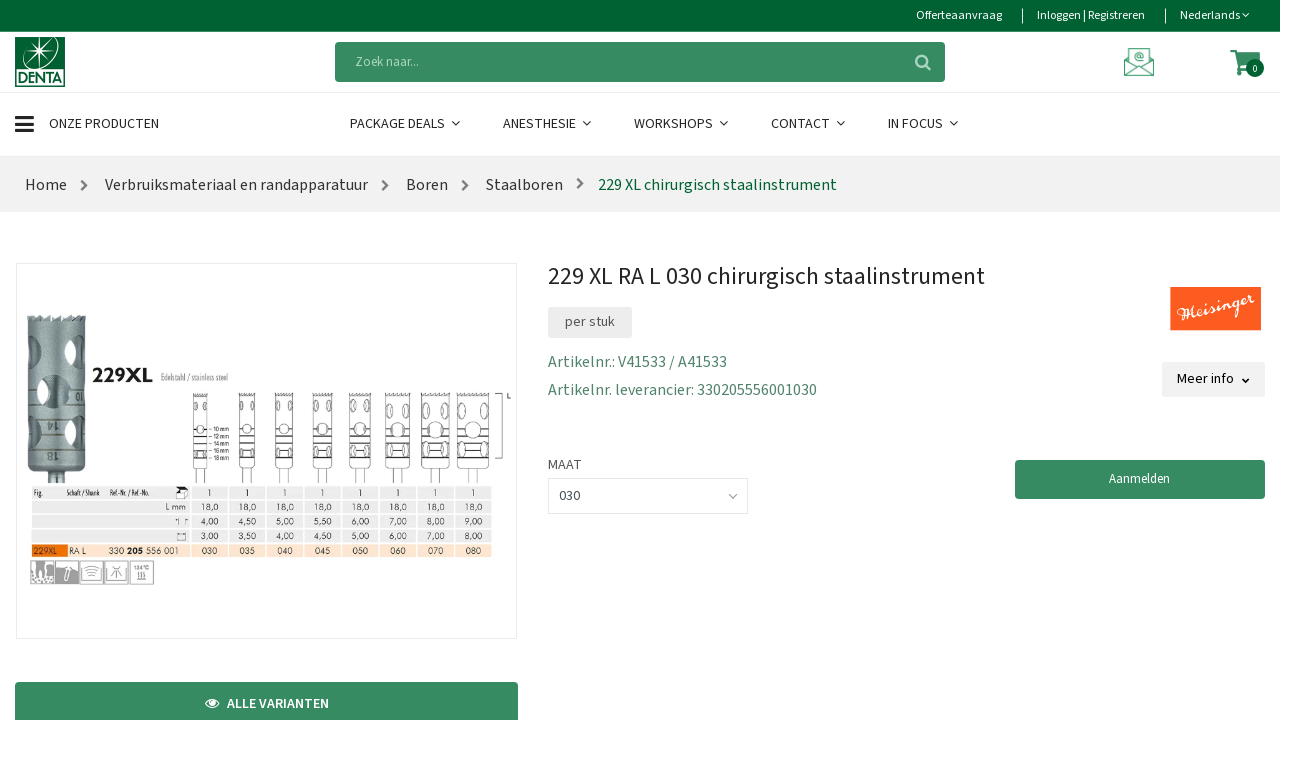

--- FILE ---
content_type: text/html; charset=utf-8
request_url: https://www.denta.be/variant-artikel/229-xl-chirurgisch-staalinstrument/229-xl-ra-l-030-chirurgisch-staalinstrument/
body_size: 14062
content:
<!DOCTYPE html>
<html class="no-js" lang="nl">
<head prefix="og: http://ogp.me/ns# website: http://ogp.me/ns/website#">
    <meta charset="utf-8">
    <meta name="viewport" content="width=device-width, initial-scale=1">
        <meta name="description" content="ME RAL 229XL-030 chirurgische trepanboor 1x1">
    <title>229 XL RA L 030 chirurgisch staalinstrument - denta.be</title>

    <link rel="preconnect" href="https://res.cloudinary.com" crossorigin>
    <!-- Preload the stylesheets first -->
    <link rel="preload" href="/Contents/css?v=xt1Xo4AsDeQF8vFT-IitGNnIuaE9nT3aMElsVDe6_bE1" as="style">
    <link rel="preload" href="/Contents/css-template?v=P8s_uG6PR16IsrbA7eXQ0smuv-33upraqHoJx09ZA8g1" as="style">
    <link rel="preload" href="/Contents/newtemplate/vendor.min.css" as="style">
    <link rel="preload" href="/Contents/newtemplate/style.min.css" as="style">



    <link rel="stylesheet" href="/Contents/css?v=xt1Xo4AsDeQF8vFT-IitGNnIuaE9nT3aMElsVDe6_bE1" />
    <link rel="stylesheet" href="/Contents/css-template?v=P8s_uG6PR16IsrbA7eXQ0smuv-33upraqHoJx09ZA8g1" />
    <link rel="stylesheet" href="/Contents/newtemplate/vendor.min.css" />
    <link rel="stylesheet" href="/Contents/newtemplate/style.min.css" />

    <meta name="x-font-awesome-stylesheet-fallback-test" class="fa">
    <link rel="stylesheet" href="/Contents/fa?v=eozjkJBNp7aQJQ0F7xGyQNi3XcRVej-xTgzVpr1S8xw1">

        <script async src="https://www.googletagmanager.com/gtag/js?id=G-S4YYZ53EQ6"></script>
        <script defer src="/Scripts/Google/analytics.js"></script>

    <script type="application/ld+json">
    {
      "@context": "https://schema.org",
      "@type": "Organization",
      "name": "Denta",
      "url": "https://www.denta.be",
      "logo": "https://www.denta.be/Contents/images/Denta-logo-checkout.png"
    }
    </script>

    <!-- Render styles -->
    

    
    
</head>
<body>
    <a href="#main" class="sr-only sr-only-focusable">Skip to main content</a>

    <div id="main" role="main">
        <!-- Fixed navbar start -->
        <header class="header-area">
            <!-- main header start -->
            <div class="main-header d-none d-lg-block">


<!-- header top start -->
<div class="header-top theme-color">
    <div class="container bdr-bottom">
        <div class="row align-items-center">
            <div class="col-lg-12">
                <div class="header-top-settings">
                    <ul class="nav justify-content-end">

                        <li>
                            <a href="/verlanglijst/">
                                <span class="hidden-xs"> Offerteaanvraag</span>
                                <i class="fa fa-pencil-square-o hide visible-xs "></i>
                            </a>
                        </li>

                            <li>
                                <a class="loginRegister" href="/aanmelden/">
                                    <span class="hidden-xs">Inloggen | Registreren</span>
                                    <i class="glyphicon glyphicon-log-in hide visible-xs "></i>
                                </a>
                            </li>
                        <li class="language">
                            <div class="language-wrapper">
                                                                                                    Nederlands
                                <i class="fa fa-angle-down"></i>
                                <ul class="dropdown-list">
                                                                            <li> <a class="chooseLanguage" href="/change/fr-be/">Fran&#231;ais</a> </li>
                                                                            <li> <a class="active chooseLanguage" href="/change/nl-nl/">Nederlands</a> </li>
                                </ul>
                            </div>
                        </li>
                    </ul>
                </div>
            </div>
        </div>
    </div>
</div>
<!-- header top end -->



<!-- header middle area start -->
<div class="header-middle-area bg-white">
    <div class="container">
        <div class="row align-items-center">
            <!-- start logo area -->
            <div class="col-lg-3">
                <div class="logo">
                    <a href="/" alt="DENTA">
                        <img src="/Contents/images/logo_380x100.png" width="190" height="50" loading="lazy" alt="DENTA logo" />
                    </a>
                </div>
            </div>
            <!-- end logo area -->
            <!-- start search box area -->
            <div class="col-lg-6">
                <div class="search-box-wrapper">
                    
                    <div class="search-box-inner" id="appendToSearch" data-search="zoeken" data-notfound="Geen zoekresultaten">
                        <input type="search" id="search" data-searchurl="search?=" data-searchtext="Zoeken op" name="q" placeholder="Zoek naar..." class="search-field">
                        <span class="search-btn"><i class="fa fa-search"></i></span>
                    </div>
                </div>
            </div>
            <!-- end search box end -->
            <!-- mini cart area start -->
            <div class="col-lg-3">
                <div class="header-configure-wrapper">
                    <div class="support-inner">
                        <div class="support-info">
                            <a class="inline white" href="mailto:verkoop@denta.be" title="Mail ons">
                                <img class="mailicoon" width="30" height="30" src="/Contents/images/denta-mailicon.png" loading="lazy" />
                            </a>
                        </div>
                    </div>


<div class="header-configure-area">
    <ul class="nav justify-content-end">
        <li class="mini-cart-wrap">
            
            <a class="wishListAndCart" href="/winkelmand/">
                <i class="fa fa-shopping-cart"></i>
                <span id="CartAmount" class="notify">0</span>
            </a>
            


<div class="cart-list-wrapper">
    <div class="mini-product-list">
        <ul class="cart-list">
        </ul>

            <div class="d-flex align-items-end justify-content-end">
                
                <a class="mini-cart-change" href="/winkelmand/" title="Verander winkelmand">Winkelmand</a>
                    <div class="cart-button mini-cart-button d-flex justify-content-center" id="cart-button">
                        <a class="mini-cart-continue button-hover" href="/winkelmand/" title="Volgende">Volgende</a>
                    </div>
                
            </div>
    </div>
</div>
        </li>
    </ul>
</div>
                </div>

            </div>
            <!-- mini cart area end -->
        </div>
    </div>
</div>
<!-- header middle area end -->



<!--/.nav-collapse -->
<!-- main menu area start -->
<div class="main-menu-area bg-white sticky bb-ededed">
    <div class="container bt-ededed">
        <div class="row align-items-center">

                <div class="col-lg-3">
                    <div class="category-toggle-wrap">
                        <div class="category-toggle">
                            <i class="fa fa-bars"></i>
                            Onze Producten
                        </div>
                        <nav class="category-menu">
                            <ul class="categories-list">
                                <li class="menu-item-has-children">
                                       <a href="/pagina/verbruiksmateriaal-en-randapparatuur/" id="verbruiksmateriaal-en-randapparatuur" alt="Verbruiksmateriaal en randapparatuur"> Verbruiksmateriaal en randapparatuur </a>
                                                                            <ul class="category-mega-menu dropdown">

                                                <li class="menu-item">

                                                        <a href="/catalogus/verbruiksmateriaal-en-randapparatuur/afdruk/" id="afdruk" alt="afdruk"> Afdruk </a>
                                                </li>
                                                <li class="menu-item">

                                                        <a href="/catalogus/verbruiksmateriaal-en-randapparatuur/cofferdam/" id="cofferdam" alt="cofferdam"> Cofferdam </a>
                                                </li>
                                                <li class="menu-item">

                                                        <a href="/catalogus/verbruiksmateriaal-en-randapparatuur/noodkronen/" id="noodkronen" alt="noodkronen"> Noodkronen </a>
                                                </li>
                                                <li class="menu-item">

                                                        <a href="/catalogus/verbruiksmateriaal-en-randapparatuur/amalgaam/" id="amalgaam" alt="amalgaam"> Amalgaam </a>
                                                </li>
                                                <li class="menu-item">

                                                        <a href="/catalogus/verbruiksmateriaal-en-randapparatuur/compomeren/" id="compomeren" alt="compomeren"> Compomeren </a>
                                                </li>
                                                <li class="menu-item">

                                                        <a href="/catalogus/verbruiksmateriaal-en-randapparatuur/pinsystemen/" id="pinsystemen" alt="pinsystemen"> Pinsystemen </a>
                                                </li>
                                                <li class="menu-item">

                                                        <a href="/catalogus/verbruiksmateriaal-en-randapparatuur/anesthesie/" id="anesthesie" alt="anesthesie"> Anesthesie </a>
                                                </li>
                                                <li class="menu-item">

                                                        <a href="/catalogus/verbruiksmateriaal-en-randapparatuur/composieten/" id="composieten" alt="composieten"> Composieten </a>
                                                </li>
                                                <li class="menu-item">

                                                        <a href="/catalogus/verbruiksmateriaal-en-randapparatuur/polijstmateriaal/" id="polijstmateriaal" alt="polijstmateriaal"> Polijstmateriaal </a>
                                                </li>
                                                <li class="menu-item">

                                                        <a href="/catalogus/verbruiksmateriaal-en-randapparatuur/apparatuur/" id="apparatuur" alt="apparatuur"> Apparatuur </a>
                                                </li>
                                                <li class="menu-item">

                                                        <a href="/catalogus/verbruiksmateriaal-en-randapparatuur/disposables/" id="disposables" alt="disposables"> Disposables </a>
                                                </li>
                                                <li class="menu-item">

                                                        <a href="/catalogus/verbruiksmateriaal-en-randapparatuur/praktijkorganisatie-en-benodigheden/" id="praktijkorganisatie-en-benodigheden" alt="praktijkorganisatie-en-benodigheden"> Praktijkorganisatie en benodigheden </a>
                                                </li>
                                                <li class="menu-item">

                                                        <a href="/catalogus/verbruiksmateriaal-en-randapparatuur/articulatie/" id="articulatie" alt="articulatie"> Articulatie </a>
                                                </li>
                                                <li class="menu-item">

                                                        <a href="/catalogus/verbruiksmateriaal-en-randapparatuur/endo-instrumenten/" id="endo-instrumenten" alt="endo-instrumenten"> Endodontie </a>
                                                </li>
                                                <li class="menu-item">

                                                        <a href="/catalogus/verbruiksmateriaal-en-randapparatuur/preventie/" id="preventie" alt="preventie"> Preventie </a>
                                                </li>
                                                <li class="menu-item">

                                                        <a href="/catalogus/verbruiksmateriaal-en-randapparatuur/bleaching-esthetiek/" id="bleaching-esthetiek" alt="bleaching-esthetiek"> Bleaching / Esthetiek </a>
                                                </li>
                                                <li class="menu-item">

                                                        <a href="/catalogus/verbruiksmateriaal-en-randapparatuur/etsen-primers-en-bondings/" id="etsen-primers-en-bondings" alt="etsen-primers-en-bondings"> Etsen, primers en bondingen </a>
                                                </li>
                                                <li class="menu-item">

                                                        <a href="/catalogus/verbruiksmateriaal-en-randapparatuur/reiniging-en-desinfectie/" id="reiniging-en-desinfectie" alt="reiniging-en-desinfectie"> Reiniging en desinfectie </a>
                                                </li>
                                                <li class="menu-item">

                                                        <a href="/catalogus/verbruiksmateriaal-en-randapparatuur/boren/" id="boren" alt="boren"> Boren </a>
                                                </li>
                                                <li class="menu-item">

                                                        <a href="/catalogus/verbruiksmateriaal-en-randapparatuur/hand-en-hoekstukken/" id="hand-en-hoekstukken" alt="hand-en-hoekstukken"> Hand- en hoekstukken </a>
                                                </li>
                                                <li class="menu-item">

                                                        <a href="/catalogus/verbruiksmateriaal-en-randapparatuur/rontgen/" id="rontgen" alt="rontgen"> R&#246;ntgen </a>
                                                </li>
                                                <li class="menu-item">

                                                        <a href="/catalogus/verbruiksmateriaal-en-randapparatuur/cementen/" id="cementen" alt="cementen"> Cementen </a>
                                                </li>
                                                <li class="menu-item">

                                                        <a href="/catalogus/verbruiksmateriaal-en-randapparatuur/instrumenten/" id="instrumenten" alt="instrumenten"> Instrumenten </a>
                                                </li>
                                                <li class="menu-item">

                                                        <a href="/catalogus/verbruiksmateriaal-en-randapparatuur/tandtechnisch-materiaal/" id="tandtechnisch-materiaal" alt="tandtechnisch-materiaal"> Tandtechnisch materiaal </a>
                                                </li>
                                                <li class="menu-item">

                                                        <a href="/catalogus/verbruiksmateriaal-en-randapparatuur/chirurgie/" id="chirurgie" alt="chirurgie"> Chirurgie </a>
                                                </li>
                                                <li class="menu-item">

                                                        <a href="/catalogus/verbruiksmateriaal-en-randapparatuur/matrijzen/" id="matrijzen" alt="matrijzen"> Matrijzen en wiggen </a>
                                                </li>

                                        </ul>
                                </li>
                                <li class="menu-item-has-children">
                                       <a href="/pagina/equipment/" id="equipment" alt="Tandarts equipment en tandartspraktijk inrichting"> Equipment en praktijkinrichting </a>
                                                                            <ul class="category-mega-menu dropdown">

                                                <li class="menu-item">

                                                        <a href="/catalogus/equipment/afzuigmotoren/" id="afzuigmotoren" alt="afzuigmotoren"> Afzuigmotoren </a>
                                                </li>
                                                <li class="menu-item">

                                                        <a href="/catalogus/equipment/meubilair/" id="meubilair" alt="meubilair"> Meubilair </a>
                                                </li>
                                                <li class="menu-item">

                                                        <a href="/catalogus/equipment/sterilisatoren/" id="sterilisatoren" alt="sterilisatoren"> Sterilisatoren </a>
                                                </li>
                                                <li class="menu-item">

                                                        <a href="/catalogus/equipment/dentale-behandeleenheden/" id="dentale-behandeleenheden" alt="dentale-behandeleenheden"> Behandeleenheden </a>
                                                </li>
                                                <li class="menu-item">

                                                        <a href="/catalogus/equipment/microscopen/" id="microscopen" alt="microscopen"> Microscopen </a>
                                                </li>
                                                <li class="menu-item">

                                                        <a href="/catalogus/equipment/thermodesinfectoren/" id="thermodesinfectoren" alt="thermodesinfectoren"> Thermodesinfectoren </a>
                                                </li>
                                                <li class="menu-item">

                                                        <a href="/catalogus/equipment/compressoren/" id="compressoren" alt="compressoren"> Compressoren </a>
                                                </li>
                                                <li class="menu-item">

                                                        <a href="/catalogus/equipment/radiologie/" id="radiologie" alt="radiologie"> Radiologie &amp; beeldvorming </a>
                                                </li>
                                                <li class="menu-item">

                                                        <a href="/catalogus/equipment/verlichting-los-plafond/" id="verlichting-los-plafond" alt="verlichting-los-plafond"> Verlichting </a>
                                                </li>

                                        </ul>
                                </li>
                            </ul>
                        </nav>
                    </div>
                </div>
                <div class="col-lg-9">
                    <div class="main-menu main-menu-style-1">
                        <!-- main menu navbar start -->
                        <nav class="desktop-menu">
                            <ul>
                                <li>
                                        <a class="familyLink" href="/pagina/package-deals/" id="package-deals" alt="Package Deals"> Package Deals  <i class='fa fa-angle-down'></i>  </a>
                                                                            <ul class="denta-menu">

                                                    <li class="menu-item">
                                                        <a href="/catalogus/package-deals/package-deals/" id="package-deals" alt="package-deals"> Ontdek al onze Package Deals hier </a>
                                                    </li>
                                        </ul>
                                </li>
                                <li>
                                        <a class="familyLink" href="/pagina/anesthesie/" id="anesthesie" alt="Tandheelkundige anesthesie"> Anesthesie  <i class='fa fa-angle-down'></i>  </a>
                                                                            <ul class="denta-menu">

                                                    <li class="menu-item">
                                                        <a href="/catalogus/anesthesie/anesthesie-20-1-nlb/" id="anesthesie-20-1-nlb" alt="anesthesie-20-1-nlb"> Anesthesie </a>
                                                    </li>
                                        </ul>
                                </li>
                                <li>
                                        <a class="familyLink" href="/pagina/workshops/" id="workshops" alt="Workshops"> Workshops  <i class='fa fa-angle-down'></i>  </a>
                                                                            <ul class="denta-menu">

                                                    <li class="menu-item">
                                                        <a href="/pagina/workshops/3d-openminds-intraorale-scanning-bij-edentate-patienten/" id="3d-openminds-intraorale-scanning-bij-edentate-patienten" alt="3d-openminds-intraorale-scanning-bij-edentate-patienten"> 3D Openminds - Intraorale scanning bij edentate pati&#235;nten </a>
                                                    </li>
                                                    <li class="menu-item">
                                                        <a href="/pagina/workshops/vdw-endo-eenvoudig-en-efficient/" id="vdw-endo-eenvoudig-en-efficient" alt="vdw-endo-eenvoudig-en-efficient"> Cavex: Mondbeschermer, bleeklepel en splint maken </a>
                                                    </li>
                                                    <li class="menu-item">
                                                        <a href="/pagina/workshops/pulp-fiction-endo-edition/" id="pulp-fiction-endo-edition" alt="pulp-fiction-endo-edition"> Pulp Fiction, Endo edition </a>
                                                    </li>
                                                    <li class="menu-item">
                                                        <a href="/pagina/workshops/workshop-caries-bij-kinderen/" id="workshop-caries-bij-kinderen" alt="workshop-caries-bij-kinderen"> Cari&#235;s bij kinderen </a>
                                                    </li>
                                                    <li class="menu-item">
                                                        <a href="/pagina/workshops/ems-vrijblijvende-demo/" id="ems-vrijblijvende-demo" alt="ems-vrijblijvende-demo"> EMS: vrijblijvende demo </a>
                                                    </li>
                                        </ul>
                                </li>
                                <li>
                                        <a class="familyLink" href="/pagina/contact/" id="contact" alt="Contact"> Contact  <i class='fa fa-angle-down'></i>  </a>
                                                                            <ul class="denta-menu">

                                                    <li class="menu-item">
                                                        <a href="/pagina/contact/over-ons/" id="over-ons" alt="over-ons"> Over ons </a>
                                                    </li>
                                        </ul>
                                </li>
                                <li>
                                        <a class="familyLink" href="/pagina/merken/" id="merken" alt="In Focus"> In Focus  <i class='fa fa-angle-down'></i>  </a>
                                                                            <ul class="denta-menu">

                                                    <li class="menu-item">
                                                        <a href="/catalogus/merken/aurelia/" id="aurelia" alt="aurelia"> Aurelia </a>
                                                    </li>
                                                    <li class="menu-item">
                                                        <a href="/catalogus/merken/kuraray/" id="kuraray" alt="kuraray"> Kuraray </a>
                                                    </li>
                                                    <li class="menu-item">
                                                        <a href="/catalogus/merken/saremco/" id="saremco" alt="saremco"> Saremco </a>
                                                    </li>
                                                    <li class="menu-item">
                                                        <a href="/catalogus/merken/elsodent/" id="elsodent" alt="elsodent"> Elsodent </a>
                                                    </li>
                                                    <li class="menu-item">
                                                        <a href="/catalogus/merken/medicom/" id="medicom" alt="medicom"> Medicom </a>
                                                    </li>
                                                    <li class="menu-item">
                                                        <a href="/catalogus/merken/3m-12-1-nlb/" id="3m-12-1-nlb" alt="3m-12-1-nlb"> Solventum </a>
                                                    </li>
                                                    <li class="menu-item">
                                                        <a href="/catalogus/merken/gc/" id="gc" alt="gc"> GC </a>
                                                    </li>
                                                    <li class="menu-item">
                                                        <a href="/catalogus/merken/meisinger/" id="meisinger" alt="meisinger"> Meisinger </a>
                                                    </li>
                                                    <li class="menu-item">
                                                        <a href="/catalogus/merken/zarc4endo/" id="zarc4endo" alt="zarc4endo"> Zarc </a>
                                                    </li>
                                                    <li class="menu-item">
                                                        <a href="/catalogus/merken/huckerts-international/" id="huckerts-international" alt="huckerts-international"> Huckert&#39;s International </a>
                                                    </li>
                                                    <li class="menu-item">
                                                        <a href="/catalogus/merken/omnident/" id="omnident" alt="omnident"> Omnident </a>
                                                    </li>
                                        </ul>
                                </li>
                            </ul>
                        </nav>
                        <!-- main menu navbar end -->
                    </div>
                </div>
        </div>
    </div>
</div>
<!-- main menu area end -->
            </div>
            <!-- main header stop -->


<!-- mobile header start -->
<div class="mobile-header d-lg-none d-md-block sticky">
    <!--mobile header top start -->
    <div class="container">
        <div class="row align-items-center">
            <div class="col-12">
                <div class="mobile-main-header">
                    <div class="mobile-logo">
                        <a href="/">

                            <img width="37" height="37" src="/Contents/images/mobile_logo.webp" alt="DENTA">
                        </a>
                    </div>
                    <div>
                        <!-- search box start -->
                        <div class="search-box-offcanvas">
                            <div class="searchInputBox" id="appendToSearchMobile" data-search="zoeken" data-notfound="Geen zoekresultaten">
                                <input type="search" id="searchMobile" data-searchurl="search?=" data-searchtext="Zoeken op" name="q" placeholder="Zoek naar...">
                                <button class="btn-nobg search-btn" type="submit" disabled><i id="searchLoadingMobile" class="fa fa-search"> </i></button>
                            </div>
                        </div>
                        <!-- search box end -->
                    </div>
                    
                    <div class="mobile-menu-toggler">
                        <div class="mini-cart-wrap">
                            <a href="/winkelmand/">
                                <i class="fa fa-shopping-cart"></i>
                            </a>
                        </div>
                        <div class="mobile-menu-btn">
                            <div class="off-canvas-btn">
                                <i class="fa fa-bars"></i>
                            </div>
                        </div>
                    </div>
                </div>
            </div>
                <div class="col-12">
                    <div class="category-toggle-wrap">
                        <div class="category-toggle">
                            <i class="fa fa-bars"></i>
                            Onze Producten
                            <span><i class="ion-android-arrow-dropdown"></i></span>
                        </div>
                        <nav class="category-menu">
                            <ul class="categories-list">
                                <li class="menu-item-has-children">
                                        <a href="/pagina/verbruiksmateriaal-en-randapparatuur/" id="verbruiksmateriaal-en-randapparatuur" alt="Verbruiksmateriaal en randapparatuur"> Verbruiksmateriaal en randapparatuur </a>
                                                                            <ul class="category-mega-menu dropdown">
                                            <li class="menu-item">
                                                    <a href="/catalogus/verbruiksmateriaal-en-randapparatuur/afdruk/" id="afdruk" alt="Tandheelkundig afdrukmateriaal"> Tandheelkundig afdrukmateriaal </a>
                                            </li>
                                            <li class="menu-item">
                                                    <a href="/catalogus/verbruiksmateriaal-en-randapparatuur/amalgaam/" id="amalgaam" alt="Amalgaam"> Amalgaam </a>
                                            </li>
                                            <li class="menu-item">
                                                    <a href="/catalogus/verbruiksmateriaal-en-randapparatuur/anesthesie/" id="anesthesie" alt="Lokale verdoving in de tandheelkunde"> Lokale verdoving in de tandheelkunde </a>
                                            </li>
                                            <li class="menu-item">
                                                    <a href="/catalogus/verbruiksmateriaal-en-randapparatuur/apparatuur/" id="apparatuur" alt="Apparatuur"> Apparatuur </a>
                                            </li>
                                            <li class="menu-item">
                                                    <a href="/catalogus/verbruiksmateriaal-en-randapparatuur/articulatie/" id="articulatie" alt="Articulatie"> Articulatie </a>
                                            </li>
                                            <li class="menu-item">
                                                    <a href="/catalogus/verbruiksmateriaal-en-randapparatuur/bleaching-esthetiek/" id="bleaching-esthetiek" alt="Professionele tandenbleekmiddelen"> Professionele tandenbleekmiddelen </a>
                                            </li>
                                            <li class="menu-item">
                                                    <a href="/catalogus/verbruiksmateriaal-en-randapparatuur/boren/" id="boren" alt="Tandheelkundige boren"> Tandheelkundige boren </a>
                                            </li>
                                            <li class="menu-item">
                                                    <a href="/catalogus/verbruiksmateriaal-en-randapparatuur/cementen/" id="cementen" alt="Tandheelkundig cementen"> Tandheelkundig cementen </a>
                                            </li>
                                            <li class="menu-item">
                                                    <a href="/catalogus/verbruiksmateriaal-en-randapparatuur/chirurgie/" id="chirurgie" alt="Tandheelkundige chirurgie-apparatuur"> Tandheelkundige chirurgie-apparatuur </a>
                                            </li>
                                            <li class="menu-item">
                                                    <a href="/catalogus/verbruiksmateriaal-en-randapparatuur/cofferdam/" id="cofferdam" alt="Cofferdam voor tandheelkunde"> Cofferdam voor tandheelkunde </a>
                                            </li>
                                            <li class="menu-item">
                                                    <a href="/catalogus/verbruiksmateriaal-en-randapparatuur/composieten/" id="composieten" alt="Tandheelkundige composieten"> Tandheelkundige composieten </a>
                                            </li>
                                            <li class="menu-item">
                                                    <a href="/catalogus/verbruiksmateriaal-en-randapparatuur/compomeren/" id="compomeren" alt="Compomeren"> Compomeren </a>
                                            </li>
                                            <li class="menu-item">
                                                    <a href="/catalogus/verbruiksmateriaal-en-randapparatuur/disposables/" id="disposables" alt="Tandheelkundige disposables"> Tandheelkundige disposables </a>
                                            </li>
                                            <li class="menu-item">
                                                    <a href="/catalogus/verbruiksmateriaal-en-randapparatuur/endo-instrumenten/" id="endo-instrumenten" alt="Endodontische producten"> Endodontische producten </a>
                                            </li>
                                            <li class="menu-item">
                                                    <a href="/catalogus/verbruiksmateriaal-en-randapparatuur/hand-en-hoekstukken/" id="hand-en-hoekstukken" alt="Hand- en hoekstukken"> Hand- en hoekstukken </a>
                                            </li>
                                            <li class="menu-item">
                                                    <a href="/catalogus/verbruiksmateriaal-en-randapparatuur/instrumenten/" id="instrumenten" alt="Professionele tandartsinstrumenten"> Professionele tandartsinstrumenten </a>
                                            </li>
                                            <li class="menu-item">
                                                    <a href="/catalogus/verbruiksmateriaal-en-randapparatuur/matrijzen/" id="matrijzen" alt="Matrijzen en wiggen"> Matrijzen en wiggen </a>
                                            </li>
                                            <li class="menu-item">
                                                    <a href="/catalogus/verbruiksmateriaal-en-randapparatuur/noodkronen/" id="noodkronen" alt="Noodkronen"> Noodkronen </a>
                                            </li>
                                            <li class="menu-item">
                                                    <a href="/catalogus/verbruiksmateriaal-en-randapparatuur/pinsystemen/" id="pinsystemen" alt="Pinsystemen"> Pinsystemen </a>
                                            </li>
                                            <li class="menu-item">
                                                    <a href="/catalogus/verbruiksmateriaal-en-randapparatuur/polijstmateriaal/" id="polijstmateriaal" alt="Tandheelkundig polijsten"> Tandheelkundig polijsten </a>
                                            </li>
                                            <li class="menu-item">
                                                    <a href="/catalogus/verbruiksmateriaal-en-randapparatuur/preventie/" id="preventie" alt="Preventie"> Preventie </a>
                                            </li>
                                            <li class="menu-item">
                                                    <a href="/catalogus/verbruiksmateriaal-en-randapparatuur/reiniging-en-desinfectie/" id="reiniging-en-desinfectie" alt="Tandheelkundige hygi&#235;ne"> Tandheelkundige hygi&#235;ne </a>
                                            </li>
                                            <li class="menu-item">
                                                    <a href="/catalogus/verbruiksmateriaal-en-randapparatuur/rontgen/" id="rontgen" alt="R&#246;ntgen"> R&#246;ntgen </a>
                                            </li>
                                            <li class="menu-item">
                                                    <a href="/catalogus/verbruiksmateriaal-en-randapparatuur/tandtechnisch-materiaal/" id="tandtechnisch-materiaal" alt="Tandtechnisch materiaal"> Tandtechnisch materiaal </a>
                                            </li>
                                            <li class="menu-item">
                                                    <a href="/catalogus/verbruiksmateriaal-en-randapparatuur/etsen-primers-en-bondings/" id="etsen-primers-en-bondings" alt="Etsen, primers en bondingen"> Etsen, primers en bondingen </a>
                                            </li>
                                            <li class="menu-item">
                                                    <a href="/catalogus/verbruiksmateriaal-en-randapparatuur/praktijkorganisatie-en-benodigheden/" id="praktijkorganisatie-en-benodigheden" alt="Praktijkorganisatie en opbergsystemen voor tandartsen"> Praktijkorganisatie en opbergsystemen voor tandartsen </a>
                                            </li>

                                        </ul>
                                </li>
                                <li class="menu-item-has-children">
                                        <a href="/pagina/equipment/" id="equipment" alt="Tandarts equipment en tandartspraktijk inrichting"> Tandarts equipment en tandartspraktijk inrichting </a>
                                                                            <ul class="category-mega-menu dropdown">
                                            <li class="menu-item">
                                                    <a href="/catalogus/equipment/thermodesinfectoren/" id="thermodesinfectoren" alt="Medische thermodesinfectoren"> Medische thermodesinfectoren </a>
                                            </li>
                                            <li class="menu-item">
                                                    <a href="/catalogus/equipment/sterilisatoren/" id="sterilisatoren" alt="Sterilisatieapparatuur tandheelkunde"> Sterilisatieapparatuur tandheelkunde </a>
                                            </li>
                                            <li class="menu-item">
                                                    <a href="/catalogus/equipment/verlichting-los-plafond/" id="verlichting-los-plafond" alt="Praktijkverlichting"> Praktijkverlichting </a>
                                            </li>
                                            <li class="menu-item">
                                                    <a href="/catalogus/equipment/microscopen/" id="microscopen" alt="Microscopische tandheelkunde"> Microscopische tandheelkunde </a>
                                            </li>
                                            <li class="menu-item">
                                                    <a href="/catalogus/equipment/meubilair/" id="meubilair" alt="Tandarts praktijk meubels"> Tandarts praktijk meubels </a>
                                            </li>
                                            <li class="menu-item">
                                                    <a href="/catalogus/equipment/dentale-behandeleenheden/" id="dentale-behandeleenheden" alt="Tandheelkundige stoelen"> Tandheelkundige stoelen </a>
                                            </li>
                                            <li class="menu-item">
                                                    <a href="/catalogus/equipment/radiologie/" id="radiologie" alt="R&#246;ntgenapparatuur tandheelkunde"> R&#246;ntgenapparatuur tandheelkunde </a>
                                            </li>
                                            <li class="menu-item">
                                                    <a href="/catalogus/equipment/compressoren/" id="compressoren" alt="Tandheelkundige compressor"> Tandheelkundige compressor </a>
                                            </li>
                                            <li class="menu-item">
                                                    <a href="/catalogus/equipment/afzuigmotoren/" id="afzuigmotoren" alt="Tandheelkundige afzuigmotor"> Tandheelkundige afzuigmotor </a>
                                            </li>

                                        </ul>
                                </li>
                            </ul>
                        </nav>
                    </div>
                </div>
        </div>
    </div>
    <!-- mobile header top start -->
</div>
<!-- mobile header end -->





        </header>


<aside class="off-canvas-wrapper">
    <div class="off-canvas-overlay"></div>
    <div class="off-canvas-inner-content">
        <div class="btn-close-off-canvas">
            <i class="fa fa-close"></i>
        </div>

        <div class="off-canvas-inner">
            <div>
                <a href="/">
                    <img width="190" height="50" src="/Contents/images/logo_190x50.png" alt="Logo Denta" class="mb-15">
                </a>
            </div>
            <!-- mobile menu start -->
            <div class="mobile-navigation">
                <!-- mobile menu navigation start -->
                <nav>
                    <ul class="mobile-menu">
                        
                                <li class="menu-item-has-children">
                                        <a href="/pagina/package-deals/" id="package-deals" alt="Package Deals"> Package Deals </a>
                                                                            <ul class="megamenu dropdown" style="display:none;">
                                                    <li>
                                                            <a href="/catalogus/package-deals/package-deals/" id="package-deals" alt="package-deals"> Ontdek al onze Package Deals hier </a>
                                                    </li>
                                        </ul>
                                </li>
                                <li class="menu-item-has-children">
                                        <a href="/pagina/anesthesie/" id="anesthesie" alt="Tandheelkundige anesthesie"> Tandheelkundige anesthesie </a>
                                                                            <ul class="megamenu dropdown" style="display:none;">
                                                    <li>
                                                            <a href="/catalogus/anesthesie/anesthesie-20-1-nlb/" id="anesthesie-20-1-nlb" alt="anesthesie-20-1-nlb"> Anesthesie </a>
                                                    </li>
                                        </ul>
                                </li>
                                <li class="menu-item-has-children">
                                        <a href="/pagina/workshops/" id="workshops" alt="Workshops"> Workshops </a>
                                                                            <ul class="megamenu dropdown" style="display:none;">
                                                    <li>
                                                            <a href="/pagina/workshops/vdw-endo-eenvoudig-en-efficient/" id="vdw-endo-eenvoudig-en-efficient" alt="vdw-endo-eenvoudig-en-efficient"> Cavex: Mondbeschermer, bleeklepel en splint maken </a>
                                                    </li>
                                                    <li>
                                                            <a href="/pagina/workshops/workshop-caries-bij-kinderen/" id="workshop-caries-bij-kinderen" alt="workshop-caries-bij-kinderen"> Workshop Cari&#235;s bij kinderen </a>
                                                    </li>
                                                    <li>
                                                            <a href="/pagina/workshops/3d-openminds-intraorale-scanning-bij-edentate-patienten/" id="3d-openminds-intraorale-scanning-bij-edentate-patienten" alt="3d-openminds-intraorale-scanning-bij-edentate-patienten"> 3D Openminds - Intraorale scanning bij edentate pati&#235;nten </a>
                                                    </li>
                                                    <li>
                                                            <a href="/pagina/workshops/pulp-fiction-endo-edition/" id="pulp-fiction-endo-edition" alt="pulp-fiction-endo-edition"> Pulp Fiction, Endo edition </a>
                                                    </li>
                                                    <li>
                                                            <a href="/pagina/workshops/ems-vrijblijvende-demo/" id="ems-vrijblijvende-demo" alt="ems-vrijblijvende-demo"> EMS: vrijblijvende demo </a>
                                                    </li>
                                        </ul>
                                </li>
                                <li class="menu-item-has-children">
                                        <a href="/pagina/contact/" id="contact" alt="Contact"> Contact </a>
                                                                            <ul class="megamenu dropdown" style="display:none;">
                                                    <li>
                                                            <a href="/pagina/contact/over-ons/" id="over-ons" alt="over-ons"> Over ons </a>
                                                    </li>
                                        </ul>
                                </li>
                                <li class="menu-item-has-children">
                                        <a href="/pagina/merken/" id="merken" alt="In Focus"> In Focus </a>
                                                                            <ul class="megamenu dropdown" style="display:none;">
                                                    <li>
                                                            <a href="/catalogus/merken/3m-12-1-nlb/" id="3m-12-1-nlb" alt="3m-12-1-nlb"> Solventum </a>
                                                    </li>
                                                    <li>
                                                            <a href="/catalogus/merken/gc/" id="gc" alt="gc"> GC </a>
                                                    </li>
                                                    <li>
                                                            <a href="/catalogus/merken/kuraray/" id="kuraray" alt="kuraray"> Kuraray </a>
                                                    </li>
                                                    <li>
                                                            <a href="/catalogus/merken/meisinger/" id="meisinger" alt="meisinger"> Meisinger </a>
                                                    </li>
                                                    <li>
                                                            <a href="/catalogus/merken/elsodent/" id="elsodent" alt="elsodent"> Elsodent </a>
                                                    </li>
                                                    <li>
                                                            <a href="/catalogus/merken/huckerts-international/" id="huckerts-international" alt="huckerts-international"> Huckert&#39;s International </a>
                                                    </li>
                                                    <li>
                                                            <a href="/catalogus/merken/saremco/" id="saremco" alt="saremco"> Saremco </a>
                                                    </li>
                                                    <li>
                                                            <a href="/catalogus/merken/medicom/" id="medicom" alt="medicom"> Medicom </a>
                                                    </li>
                                                    <li>
                                                            <a href="/catalogus/merken/omnident/" id="omnident" alt="omnident"> Omnident </a>
                                                    </li>
                                                    <li>
                                                            <a href="/catalogus/merken/aurelia/" id="aurelia" alt="aurelia"> Aurelia </a>
                                                    </li>
                                                    <li>
                                                            <a href="/catalogus/merken/zarc4endo/" id="zarc4endo" alt="zarc4endo"> Zarc </a>
                                                    </li>
                                        </ul>
                                </li>
                    </ul>
                </nav>
                <!-- mobile menu navigation end -->
            </div>
            <!-- mobile menu end -->
            <div class="mobile-settings">
                <ul class="nav">
                    
                    <li>
                            <div class="dropdown mobile-top-dropdown">
                                <a class="dropdown-toggle" href="/aanmelden/">
                                    Inloggen | Registreren
                                </a>
                            </div>
                    </li>
                    <li>
                        <div class="dropdown mobile-top-dropdown">
                            <a href="#" class="dropdown-toggle" id="mylanguage" data-toggle="dropdown" aria-haspopup="true" aria-expanded="false">
                                <span>Taal:</span>
                                                                                                     Nederlands
                                <i class="fa fa-angle-down"></i>
                            </a>
                            <div class="dropdown-menu" aria-labelledby="mylanguage">
                                <a class="dropdown-item" href="/change/fr-be/">Fran&#231;ais</a>                                <a class="dropdown-item" href="/change/nl-be/">Nederlands</a>                            </div>
                        </div>
                    </li>
                </ul>
            </div>
            <!-- offcanvas widget area start -->
            <div class="offcanvas-widget-area">
                <div class="off-canvas-contact-widget">
                    <ul>
                        <li>
                            <i class="fa fa-mobile"></i>
                            <a href="tel:003234509320">+32 (0)3 450 93 20</a>
                        </li>
                        <li>
                            <i class="fa fa-envelope-o"></i>
                            <a href="mailto:info@denta.be">info@denta.be</a>
                        </li>
                    </ul>
                </div>
            </div>
            <!-- offcanvas widget area end -->
        </div>
    </div>
</aside>


        <main>
            


    <!-- breadcrumb area start -->
    <div class="breadcrumb-area">
        <div class="breadcrumb-wrap">
            <div class="container">
                <div class="row">
                    <div class="col-12">
                        <nav aria-label="breadcrumb">
                            
                            <ul class="breadcrumb">
                                <li class="breadcrumb-item"><a href="/">Home</a></li>
                                        <li class="breadcrumb-item"><a title="Verbruiksmateriaal en randapparatuur" href="/pagina/verbruiksmateriaal-en-randapparatuur"> Verbruiksmateriaal en randapparatuur </a></li>
                                        <li class="breadcrumb-item"><a title="Boren" href="/catalogus/verbruiksmateriaal-en-randapparatuur/boren"> Boren </a></li>
                                        <li class="breadcrumb-item"><a title=" Staalboren" href="/catalogus/verbruiksmateriaal-en-randapparatuur/boren/staalboren">  Staalboren </a></li>
                                    <li class="breadcrumb-item active">229 XL chirurgisch staalinstrument</li>
                            </ul>
                        </nav>
                    </div>
                </div>
            </div>
        </div>
    </div>
    <!-- breadcrumb area end -->

<section class="mySection margin-top-50">
    <div class="container">
        <div class="row">
            <!-- product details wrapper start -->
            <div class="col-lg-12">
                <!-- product details inner end -->
                <div class="whiteBg productDetails">
                    <div class="row">
                        <div class="col-lg-5">
                            <div class="product-large-slider mb-20">
                                                                        <div class="pro-large-img">
                                            <img src="https://res.cloudinary.com/denta-be/images/f_auto/q_auto/w_800,h_600,c_pad/v1617265572/ME-RAL-229XL-030-trepanboor-1x1-V41533GR/ME-RAL-229XL-030-trepanboor-1x1-1779-img.webp" alt="ME RAL 229XL-030 trepanboor 1x1 1779 img">
                                        </div>

                            </div>



                                                        
                            <button id="displayVariants" class="js-jump-to-target" data-target=".variantOptionsTable">
                                <i class="fa fa-eye" aria-hidden="true"></i> Alle varianten
                            </button>

                        </div>
                        <div class="col-lg-7">
                            <div class="product-details-des">
                                <div class="justify-content-between align-items-center">
                                    <div class="row">
                                        <div class="col-lg-9">
                                            <h1 class="h5 product-name mt-0">229 XL RA L 030 chirurgisch staalinstrument</h1>
                                                <div>
                                                    <p class="contentValue">per stuk</p>
                                                </div>
                                            <div class="ratings">
                                                <div class="pro-review">
                                                    <span>Artikelnr.: <span>V41533 / A41533</span></span><br />
                                                    <span>Artikelnr. leverancier: <span>330205556001030</span></span>
                                                    <span class="hidden" id="ItemNo">A41533</span>
                                                </div>
                                            </div>
                                            <input id="itemNo" type="hidden" value="A41533" />
                                            <div class="row">
                                                <div class="col-lg-12">
                                                    
                                                    <div class="price-box productPagePriceBox">
                                                        <div class="price-box price-box-overview">
                                                            
                                                        </div>
                                                    </div>

                                                </div>
                                            </div>

                                        </div>
                                        <div class="col-lg-3 text-align-right-desktop">
                                                    <a href="/catalogus/merken/meisinger" alt="/v1578995074/Merken%20logos/meisinger.png">
                                                        <img src="https://res.cloudinary.com/denta-be/image/upload/w_100,h_100,c_fit/f_auto/q_auto/v1578995074/Merken%20logos/meisinger.webp" class="img-responsive" alt="229 XL RA L 030 chirurgisch staalinstrument">
                                                    </a>
                                            <button class="btn-more-info js-jump-to-target" data-target=".product-review-info">Meer info <i class="fa fa-chevron-down" aria-hidden="true"></i></button>
                                        </div>

                                    </div>
                                </div>



                                <!-- Staffelprijzen -->
                            </div>

                            <div class="row mt-20">
                                <div class="col-lg-5">
                                    <div class="details-description mt-15">
                                                <p class="variant-label">MAAT</p>
                                                <div class="filterBox">
                                                    <select class="form-control" data-val="true" data-val-number="The field ActiveFilter must be a number." data-val-required="The ActiveFilter field is required." data-variant="1779" id="VariantActiveItem_Attribute_12" name="VariantFilters[0].ActiveFilter"><option selected="selected" value="24642">030</option>
<option value="24643">035</option>
<option value="24644">040</option>
<option value="24646">045</option>
<option value="24647">050</option>
<option value="24649">060</option>
<option value="24650">070</option>
<option value="24651">080</option>
</select>
                                                </div>

                                        <div id="VariantCombinationNonExist" style="display:none;" class="alert alert-danger">
                                            
                                            <strong>Informatie</strong> Deze combinatie is niet mogelijk
                                        </div>
                                    </div>
                                </div>
                                <div class="col-lg-7 orderSingleVariantSection">

                                        <div class="text-align-right w-100">
                                            <a href="/aanmelden/" class="button btn-block btn-cart cart first addToCartLogin" title="In winkelmandje">
                                                Aanmelden
                                            </a>
                                        </div>
                                </div>
                            </div>

                        </div>
                    </div>
                    <div class="row order-table-row">
                        <div class="col-lg-12">
                            <input type="text" id="tableSearch" placeholder="Zoeken..." class="form-control">
                            <table class="variantOptionsTable">
                                <tr class="header-row">
                                    <th>ARTIKELNR.</th>
                                            <th class="minWidth78">MAAT</th>
                                    <th class="minWidth105 text-align-right">PRIJS</th>
                                    <th>AANTAL</th>
                                </tr>

                                    <tr>
                                        <td data-label="Artikelnr.">
                                            A41533
                                        </td>
                                                <td data-label="MAAT" class="text-align-center">
                                                        <p class="gtm-item-title">
                                                                <span data-item-title="229 XL RA L 030 chirurgisch staalinstrument">030</span>
                                                        </p>
                                                        <p class="uomdescription"></p>
                                                </td>

                                        <td data-label="PRIJS">
                                                <i>Meld u aan om de prijs te kunnen zien</i>
                                        </td>
                                        <td data-label="AANTAL">
                                                <div class="variantOptionsQuantityWrapper">
                                                    <span class="variantOptionsLess">
                                                        -
                                                    </span>
                                                    <input id="ProductUOM_A41533_" data-itemno="A41533" class="form-control variantOptionsInput js-quantity" value="0" />
                                                    <span class="variantOptionsMore">
                                                        +
                                                    </span>
                                                </div>
                                        </td>
                                    </tr>
                                    <tr>
                                        <td data-label="Artikelnr.">
                                            A41534
                                        </td>
                                                <td data-label="MAAT" class="text-align-center">
                                                        <p class="gtm-item-title">
                                                                <span data-item-title="229 XL RA L 035 chirurgisch staalinstrument">035</span>
                                                        </p>
                                                        <p class="uomdescription"></p>
                                                </td>

                                        <td data-label="PRIJS">
                                                <i>Meld u aan om de prijs te kunnen zien</i>
                                        </td>
                                        <td data-label="AANTAL">
                                                <div class="variantOptionsQuantityWrapper">
                                                    <span class="variantOptionsLess">
                                                        -
                                                    </span>
                                                    <input id="ProductUOM_A41534_" data-itemno="A41534" class="form-control variantOptionsInput js-quantity" value="0" />
                                                    <span class="variantOptionsMore">
                                                        +
                                                    </span>
                                                </div>
                                        </td>
                                    </tr>
                                    <tr>
                                        <td data-label="Artikelnr.">
                                            A41535
                                        </td>
                                                <td data-label="MAAT" class="text-align-center">
                                                        <p class="gtm-item-title">
                                                                <span data-item-title="229 XL RA L 040 chirurgisch staalinstrument">040</span>
                                                        </p>
                                                        <p class="uomdescription"></p>
                                                </td>

                                        <td data-label="PRIJS">
                                                <i>Meld u aan om de prijs te kunnen zien</i>
                                        </td>
                                        <td data-label="AANTAL">
                                                <div class="variantOptionsQuantityWrapper">
                                                    <span class="variantOptionsLess">
                                                        -
                                                    </span>
                                                    <input id="ProductUOM_A41535_" data-itemno="A41535" class="form-control variantOptionsInput js-quantity" value="0" />
                                                    <span class="variantOptionsMore">
                                                        +
                                                    </span>
                                                </div>
                                        </td>
                                    </tr>
                                    <tr>
                                        <td data-label="Artikelnr.">
                                            A41536
                                        </td>
                                                <td data-label="MAAT" class="text-align-center">
                                                        <p class="gtm-item-title">
                                                                <span data-item-title="229 XL RA L 045 chirurgisch staalinstrument">045</span>
                                                        </p>
                                                        <p class="uomdescription"></p>
                                                </td>

                                        <td data-label="PRIJS">
                                                <i>Meld u aan om de prijs te kunnen zien</i>
                                        </td>
                                        <td data-label="AANTAL">
                                                <div class="variantOptionsQuantityWrapper">
                                                    <span class="variantOptionsLess">
                                                        -
                                                    </span>
                                                    <input id="ProductUOM_A41536_" data-itemno="A41536" class="form-control variantOptionsInput js-quantity" value="0" />
                                                    <span class="variantOptionsMore">
                                                        +
                                                    </span>
                                                </div>
                                        </td>
                                    </tr>
                                    <tr>
                                        <td data-label="Artikelnr.">
                                            A41537
                                        </td>
                                                <td data-label="MAAT" class="text-align-center">
                                                        <p class="gtm-item-title">
                                                                <span data-item-title="229 XL RA L 050 chirurgisch staalinstrument">050</span>
                                                        </p>
                                                        <p class="uomdescription"></p>
                                                </td>

                                        <td data-label="PRIJS">
                                                <i>Meld u aan om de prijs te kunnen zien</i>
                                        </td>
                                        <td data-label="AANTAL">
                                                <div class="variantOptionsQuantityWrapper">
                                                    <span class="variantOptionsLess">
                                                        -
                                                    </span>
                                                    <input id="ProductUOM_A41537_" data-itemno="A41537" class="form-control variantOptionsInput js-quantity" value="0" />
                                                    <span class="variantOptionsMore">
                                                        +
                                                    </span>
                                                </div>
                                        </td>
                                    </tr>
                                    <tr>
                                        <td data-label="Artikelnr.">
                                            A41538
                                        </td>
                                                <td data-label="MAAT" class="text-align-center">
                                                        <p class="gtm-item-title">
                                                                <span data-item-title="229 XL RA L 060 chirurgisch staalinstrument">060</span>
                                                        </p>
                                                        <p class="uomdescription"></p>
                                                </td>

                                        <td data-label="PRIJS">
                                                <i>Meld u aan om de prijs te kunnen zien</i>
                                        </td>
                                        <td data-label="AANTAL">
                                                <div class="variantOptionsQuantityWrapper">
                                                    <span class="variantOptionsLess">
                                                        -
                                                    </span>
                                                    <input id="ProductUOM_A41538_" data-itemno="A41538" class="form-control variantOptionsInput js-quantity" value="0" />
                                                    <span class="variantOptionsMore">
                                                        +
                                                    </span>
                                                </div>
                                        </td>
                                    </tr>
                                    <tr>
                                        <td data-label="Artikelnr.">
                                            A43638
                                        </td>
                                                <td data-label="MAAT" class="text-align-center">
                                                        <p class="gtm-item-title">
                                                                <span data-item-title="229 XL RA L 070 chirurgisch staalinstrument">070</span>
                                                        </p>
                                                        <p class="uomdescription"></p>
                                                </td>

                                        <td data-label="PRIJS">
                                                <i>Meld u aan om de prijs te kunnen zien</i>
                                        </td>
                                        <td data-label="AANTAL">
                                                <div class="variantOptionsQuantityWrapper">
                                                    <span class="variantOptionsLess">
                                                        -
                                                    </span>
                                                    <input id="ProductUOM_A43638_" data-itemno="A43638" class="form-control variantOptionsInput js-quantity" value="0" />
                                                    <span class="variantOptionsMore">
                                                        +
                                                    </span>
                                                </div>
                                        </td>
                                    </tr>
                                    <tr>
                                        <td data-label="Artikelnr.">
                                            A43639
                                        </td>
                                                <td data-label="MAAT" class="text-align-center">
                                                        <p class="gtm-item-title">
                                                                <span data-item-title="229 XL RA L 080 chirurgisch staalinstrument">080</span>
                                                        </p>
                                                        <p class="uomdescription"></p>
                                                </td>

                                        <td data-label="PRIJS">
                                                <i>Meld u aan om de prijs te kunnen zien</i>
                                        </td>
                                        <td data-label="AANTAL">
                                                <div class="variantOptionsQuantityWrapper">
                                                    <span class="variantOptionsLess">
                                                        -
                                                    </span>
                                                    <input id="ProductUOM_A43639_" data-itemno="A43639" class="form-control variantOptionsInput js-quantity" value="0" />
                                                    <span class="variantOptionsMore">
                                                        +
                                                    </span>
                                                </div>
                                        </td>
                                    </tr>
                            </table>
                        </div>
                    </div>
                    <div class="mt-28">
                        <div class="cart-actions">
                            <div class="addto mt-20 mb-20 row">
                                    <div class="offset-lg-4 col-lg-4 col-md-6 col-sm-6 col-xs-12">
<form action="/catalogus-addproduct/" id="FormAddToWishlist" method="post">                                            <button id="VariantAddToWishlist" class="button btn-block link-wishlist wishlist btn-block" title="Toevoegen aan offerte" type="button">
                                                <i class="fa fa-heart pr-10"></i>Toevoegen aan offerte
                                            </button>
</form>                                    </div>
                                    <div class="col-lg-4 col-md-6 col-sm-6 col-xs-12">
                                        <a href="/aanmelden/" id="ProductLogin" class="button btn-block btn-cart cart first" title="In winkelmandje">
                                            Aanmelden
                                        </a>
                                    </div>
                                    <div class="offset-lg-4 col-lg-8 col-xs-12">
                                        <div style="clear:both"></div>
                                        <p class="mt-28"><i class="glyphicon glyphicon-heart"></i> Via de knop “toevoegen aan offerteaanvraag” kan u vrijblijvend contact met ons opnemen.</p>
                                    </div>
                            </div>
                            
                        </div>
                        <!--/.cart-actions-->
                    </div>
                </div>

                <div class="row">
                    <div class="col-lg-12">
                        <div class="product-review-info">
                            <ul class="nav review-tab">

                                <!-- 3 Mogelijke tabs -->
                                <!-- Content -->
                                <!-- Attributes -->
                                    <li class="active show"><a href="#specifications" data-toggle="tab">Specificaties</a></li>
                                <!-- Documents -->
                                    <li class="show"><a href="#documents" data-toggle="tab">Documenten</a></li>
                            </ul>
                            <div class="tab-content reviews-tab">
                                <!-- Content, description -->
                                <!-- Attributes -->
                                    <div class="tab-pane fade show active" id="specifications">
                                            <div class="hw100 display-table">
        <div class="hw100 display-table-cell">

            <div class="product-story-info-box">
                <div class="product-story-info-text ">

                    <p class="h5 subtitle">229 XL RA L 030 chirurgisch staalinstrument</p>

                    <p class="h3 title">Product specificaties</p>

                    <div class="all-review-wrapper container" style="margin: 0 -15px;">

                        <div class="row">
                            <div class="col-8">
                                    <div class="row review-item">
                                        <div class="col-lg-6 col-sm-6 left">
                                            <div class="review-item-user">
                                                <div class="user-name">
                                                    <p>MERK</p>
                                                </div>
                                            </div>
                                        </div>
                                        <div class="col-lg-6 col-sm-6 right">
                                                <p class="commentText">Meisinger</p>
                                        </div>
                                    </div>
                                    <div class="row review-item">
                                        <div class="col-lg-6 col-sm-6 left">
                                            <div class="review-item-user">
                                                <div class="user-name">
                                                    <p>INHOUD</p>
                                                </div>
                                            </div>
                                        </div>
                                        <div class="col-lg-6 col-sm-6 right">
                                                <p class="commentText">per stuk</p>
                                        </div>
                                    </div>
                                    <div class="row review-item">
                                        <div class="col-lg-6 col-sm-6 left">
                                            <div class="review-item-user">
                                                <div class="user-name">
                                                    <p>MAAT</p>
                                                </div>
                                            </div>
                                        </div>
                                        <div class="col-lg-6 col-sm-6 right">
                                                <p class="commentText">030</p>
                                        </div>
                                    </div>
                                    <div class="row review-item">
                                        <div class="col-lg-6 col-sm-6 left">
                                            <div class="review-item-user">
                                                <div class="user-name">
                                                    <p>TYPE</p>
                                                </div>
                                            </div>
                                        </div>
                                        <div class="col-lg-6 col-sm-6 right">
                                                <p class="commentText">RAL (26 mm)</p>
                                        </div>
                                    </div>
                                    <div class="row review-item">
                                        <div class="col-lg-6 col-sm-6 left">
                                            <div class="review-item-user">
                                                <div class="user-name">
                                                    <p>LENGTE</p>
                                                </div>
                                            </div>
                                        </div>
                                        <div class="col-lg-6 col-sm-6 right">
                                                <p class="commentText">18,00 mm</p>
                                        </div>
                                    </div>
                                    <div class="row review-item">
                                        <div class="col-lg-6 col-sm-6 left">
                                            <div class="review-item-user">
                                                <div class="user-name">
                                                    <p>TOEPASSING</p>
                                                </div>
                                            </div>
                                        </div>
                                        <div class="col-lg-6 col-sm-6 right">
                                                <p class="commentText">surgical</p>
                                        </div>
                                    </div>
                            </div>
                        </div>

                    </div>

                </div>
            </div>

        </div>
    </div>

                                    </div>
                                                                    <div class="tab-pane fade " id="documents">
                                        <p class="h5 subtitle">229 XL RA L 030 chirurgisch staalinstrument</p>
                                        <p class="h3">Product documenten</p>
                                        <ul>
                                                <li>
                                                    <a href="https://res.cloudinary.com/denta-be/image/upload/v1718281732/Meisinger---Speed-of-rotating-for-steel-instruments-Meisinger---Steel---speed-recommendation-Catalogue-4.pdf" target="_blank" title="Meisinger - Speed of rotating for steel instruments Meisinger---Speed-of-rotating-for-steel-instruments-Meisinger---Steel---speed-recommendation-Catalogue-4 doc link">
                                                        <span class="glyphicon glyphicon-file" aria-hidden="true"></span>
Meisinger - Speed of rotating for steel instruments                                                    </a>
                                                </li>
                                        </ul>
                                    </div>
                            </div>
                        </div>
                    </div>
                </div>
                <!-- product details inner end -->
            </div>
        </div>
        <!-- page main wrapper end -->

    </div>
</section>
<!-- /main-container -->

        </main>
        <!--== Start Footer Area Wrapper ==-->
        <footer class="footer-wrapper bg-light-grey bt-d5d5d5">



<!-- footer widget area start -->
<div class="footer-widget-area">
    <div class="container">
        <div class="footer-widget-inner">
            <div class="row">
                <!-- footer widget item start -->
                <div class="col-lg-4 col-md-6 col-sm-6">
                    <div class="footer-widget-item">
                        <div class="footer-widget-title">
                            <h5>Denta</h5>
                        </div>
                        <ul class="footer-widget-body">
                            <li><p><a class="inline" href="tel:003234509320"><strong><i class="fa fa-phone"></i> +32 (0)3 450 93 20</strong></a></p></li>
                            <li><p><a class="inline" href="mailto:info@denta.be"><i class="fa fa-envelope-o"></i> info@denta.be</a></p></li>
                            <li><p>&nbsp</p></li>
                            <li><p><a class="mapslink" href="https://www.google.com/maps/dir/?api=1&amp;destination=Heiveldekens+2,+2550+Kontich" target="_blank">Industriepark &#39;Blauwesteen&#39;</a></p></li>
                            <li><p><a class="mapslink" href="https://www.google.com/maps/dir/?api=1&amp;destination=Heiveldekens+2,+2550+Kontich" target="_blank">Heiveldekens 2</a></p></li>
                            <li><p><a class="mapslink" href="https://www.google.com/maps/dir/?api=1&amp;destination=Heiveldekens+2,+2550+Kontich" target="_blank">B-2550 Kontich</a></p></li>
                            
                            <li><p>BTW BE 0421.948.119</p></li>
                            
                        </ul>
                    </div>
                </div>
                <!-- footer widget item end -->
                <!-- footer widget item start -->
                <div class="col-lg-4 col-md-6 col-sm-6">
                    <div class="footer-widget-item">
                        <div class="footer-widget-title">
                            <p class="footerhead">Comptoir Dentaire De Bruxelles</p>
                        </div>
                        <ul class="footer-widget-body">
                            <li><p><a class="inline" href="tel:003223462873"><strong><i class="fa fa-phone"></i> +32 (0)2 346 28 73</strong></a></p></li>
                            <li><p><a class="inline" href="mailto:info@comptoir-dentaire.be"><i class="fa fa-envelope-o"></i> info@comptoir-dentaire.be</a></p></li>
                            <li><p>&nbsp</p></li>
                            <li><p><a class="mapslink" href="https://www.google.com/maps/dir/?api=1&amp;destination=Comptoir+Dentaire+de+Bruxelles,+Researchdreef+12+bte+30.28,+1070+Anderlecht" target="_blank">EEBIC Business Center Brussel</a></p></li>
                            <li><p><a class="mapslink" href="https://www.google.com/maps/dir/?api=1&amp;destination=Comptoir+Dentaire+de+Bruxelles,+Researchdreef+12+bte+30.28,+1070+Anderlecht" target="_blank">Researchdreef 12 bus 30.28</a></p></li>
                            <li><p><a class="mapslink" href="https://www.google.com/maps/dir/?api=1&amp;destination=Comptoir+Dentaire+de+Bruxelles,+Researchdreef+12+bte+30.28,+1070+Anderlecht" target="_blank">B-1070 Anderlecht</a></p></li>
                            
                            <li><p>BTW BE 0421.948.119</p></li>
                            
                        </ul>
                    </div>
                </div>
                <!-- footer widget item end -->

                        <!-- footer widget item start -->
                        <div class="col-lg-4 col-md-6 col-sm-6">
                            <div class="footer-widget-item">
                                <div class="footer-widget-title">
                                    <h5>
                                        <a href="/pagina/klantendienst/" id="klantendienst" alt="WebAdv.Models.GWebAdvFamilyTranslation..SEOTitle"> Klantendienst </a>
                                    </h5>
                                </div>
                                <ul class="footer-widget-body">
                                                <li>
                                                    <a href="/pagina/klantendienst/algemene-voorwaarden/"
                                                       id="algemene-voorwaarden">Algemene voorwaarden</a>
                                                </li>
                                                <li>
                                                    <a href="/pagina/klantendienst/privacybeleid-151-2-nlb/"
                                                       id="privacybeleid-151-2-nlb">Privacybeleid</a>
                                                </li>
                                                <li>
                                                    <a href="/pagina/klantendienst/cookiebeleid/"
                                                       id="cookiebeleid">Cookiebeleid</a>
                                                </li>
                                </ul>
                            </div>
                        </div>
                        <!-- footer widget item end -->
            </div>
        </div>
    </div>
</div>
<!-- footer widget area end -->
<!-- footer bottom area start -->
<div class="footer-bottom-area theme-color">
    <div class="container">
        <div class="row">
            <div class="col-12">
                <div class="copyright-text text-center">
                    <p>© denta.be Alle rechten voorbehouden.</p>
                </div>
            </div>
        </div>
    </div>
</div>

        </footer>
        <!--== End Footer Area Wrapper ==-->
        <!-- Scroll to top start -->
        <div class="scroll-top not-visible">
            <i class="fa fa-arrow-up"></i>
        </div>
        <!-- Scroll to Top End -->
        
    <div id="AddVariant" class="hidden" data-msg="" data-type="variant-artikel" data-title="229 XL RA L 030 chirurgisch staalinstrument" data-url="229-xl-ra-l-030-chirurgisch-staalinstrument" data-variant-url="229-xl-chirurgisch-staalinstrument">Notify</div>

    </div>
    <script src="/bundles/jquery?v=yuMp_AiknJx1CClwZg1H_FF6IUxqQeDHAjt3qZKPvCs1"></script>

    <script src="//ajax.aspnetcdn.com/ajax/jquery.validate/1.15.0/jquery.validate.min.js"></script>

    <script src="//ajax.aspnetcdn.com/ajax/mvc/5.2.3/jquery.validate.unobtrusive.min.js"></script>



    <script src="/bundles/jquery-ui" defer></script>
    <script src="/bundles/bootstrap" defer></script>
    <script src="/bundles/site" defer></script>
    <script src="/bundles/site-template" defer></script>
    <script src="/bundles/mobile-search" defer></script>
    
    
    <script src="/bundles/searchEngine?v=ddqQsxlMZBPNHUs7oocP2cRGNxMpwSBv7YKLOnNqXQ41"></script>

    
    <script src="/bundles/page-variant?v=PHOBleBhYRiAjmyHnFCOJ6RI36lIP0pP7OS7adtoH9M1"></script>

    <script src="/Scripts/Template/owl.carousel.min.js"></script>

    <script src="/Scripts/Template/jquery.parallax-1.1.js"></script>

    <script src="/Scripts/Template/bootstrap.touchspin.js"></script>


    
    
    
    
    
</body>
</html>
